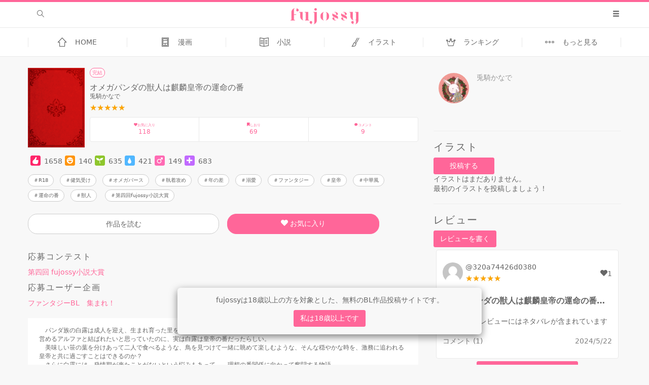

--- FILE ---
content_type: text/html; charset=utf-8
request_url: https://fujossy.jp/books/28390
body_size: 28317
content:
<!DOCTYPE html><html lang="ja"><head><title>オメガパンダの獣人は麒麟皇帝の運命の番 | 兎騎かなでの小説 - BL小説・漫画投稿サイトfujossy[フジョッシー]</title><meta content="　パンダ族の白露は成人を迎え、生まれ育った里を出た。白露は里で唯一のオメガだ。将来は父や母のように、のんびりとした生活を営めるアルファと結ばれたいと思っていたのに、実は白露は皇帝の番だったらしい... R18・健気受け・オメガバース・執着攻め・年の差・溺愛・ファンタジー・皇帝・中華風・運命の番・獣人  無料BL小説です" name="description" /><meta content="BL,マンガ,無料,一次創作,イラスト,小説,腐女子,ノベル,ボーイズラブ,同人,創作" name="keyword" /><meta charset="utf-8" /><meta content="width=device-width, initial-scale=1.0, minimum-scale=1.0, maximum-scale=1.0, user-scalable=no" name="viewport" /><meta content="オメガパンダの獣人は麒麟皇帝の運命の番 | 兎騎かなでの小説 - BL小説・漫画投稿サイトfujossy[フジョッシー]" property="og:title" /><meta content="article" property="og:type" /><meta content="https://fujossy.jp/books/28390" property="og:url" /><meta content="BL小説・漫画投稿サイトfujossy[フジョッシー]" property="og:site_name" /><meta content="　パンダ族の白露は成人を迎え、生まれ育った里を出た。白露は里で唯一のオメガだ。将来は父や母のように、のんびりとした生活を営めるアルファと結ばれたいと思っていたのに、実は白露は皇帝の番だったらしい... R18・健気受け・オメガバース・執着攻め・年の差・溺愛・ファンタジー・皇帝・中華風・運命の番・獣人  無料BL小説です" property="og:description" /><meta content="https://fujossy.jp/uploads/book/cover/28390/red.png" property="og:image" /><meta content="300" property="og:image:width" /><meta content="420" property="og:image:height" /><meta content="summary_large_image" name="twitter:card" /><meta content="@FujossyJP" name="twitter:site" /><meta content="@FujossyJP" name="twitter:creator" /><meta content="https://fujossy.jp/books/28390" name="twitter:url" /><meta content="オメガパンダの獣人は麒麟皇帝の運命の番 | 兎騎かなでの小説 - BL小説・漫画投稿サイトfujossy[フジョッシー]" name="twitter:title" /><meta content="　パンダ族の白露は成人を迎え、生まれ育った里を出た。白露は里で唯一のオメガだ。将来は父や母のように、のんびりとした生活を営めるアルファと結ばれたいと思っていたのに、実は白露は皇帝の番だったらしい... R18・健気受け・オメガバース・執着攻め・年の差・溺愛・ファンタジー・皇帝・中華風・運命の番・獣人  無料BL小説です" name="twitter:description" /><meta content="https://fujossy.jp/uploads/book/cover/28390/red.png" name="twitter:image:src" /><script>window.current_user = {"id":0};
window.environment = 'production';
window.vapidPublicKey = new Uint8Array([4, 159, 102, 22, 116, 207, 22, 128, 46, 80, 18, 130, 218, 172, 172, 230, 236, 224, 36, 168, 48, 163, 59, 98, 31, 27, 94, 50, 229, 189, 30, 254, 147, 154, 121, 205, 116, 169, 68, 90, 155, 82, 214, 182, 27, 205, 251, 185, 120, 115, 120, 177, 147, 84, 204, 241, 53, 30, 83, 136, 184, 241, 27, 105, 128]);</script><script src="https://fujossy.jp//assets/fujossyMain-dcbc919a153ba1bccd5d.js"></script><link rel="stylesheet" media="all" href="https://fujossy.jp//assets/fujossyMain-dcbc919a153ba1bccd5d.css" /><meta name="csrf-param" content="authenticity_token" />
<meta name="csrf-token" content="f4mLBzGljpr/nzhc1grq/9Kk3brhRwwyd4QzCzz2yH8tEc9H8v7PkbFHuncVqgCLkcB00fbYIKhdNGwh4q5arA==" /><meta name="action-cable-url" content="wss://cable.fujossy.jp/cable" /><link href="/favicon.ico" rel="shortcut icon" type="image/x-icon" /><link href="/apple-touch-icon-precomposed.png" rel="apple-touch-icon-precomposed" type="image/png" /><link href="/apple-touch-icon-152x152-precomposed.png" rel="apple-touch-icon-precomposed" sizes="152x152" type="image/png" /><link href="/apple-touch-icon-144x144-precomposed.png" rel="apple-touch-icon-precomposed" sizes="144x152" type="image/png" /><link href="/apple-touch-icon-120x120-precomposed.png" rel="apple-touch-icon-precomposed" sizes="120x120" type="image/png" /><link href="/apple-touch-icon-114x114-precomposed.png" rel="apple-touch-icon-precomposed" sizes="114x114" type="image/png" /><link href="/apple-touch-icon-72x72-precomposed.png" rel="apple-touch-icon-precomposed" sizes="72x72" type="image/png" /><meta content="BL小説・漫画投稿サイトfujossy[フジョッシー]" name="apple-mobile-web-app-title" /><meta content="#FF6699" name="apple-mobile-web-app-status-bar-style" /><meta content="yes" name="apple-mobile-web-app-capable" /><meta content="#FF6699" name="theme-color" /><link href="/manifest.json" rel="manifest" /><script src="https://fujossy.jp//assets/registerServiceWorker-dcbc919a153ba1bccd5d.js"></script><link href="https://fujossy.jp/feed" rel="alternate" title="RSS" type="application/rss+xml" /><script type="application/ld+json">{"@context":"http://schema.org/","@type":"Article","datePublished":"2024-04-30T23:13:48+09:00","dateModified":"2024-05-27T11:10:00+09:00","headline":"オメガパンダの獣人は麒麟皇帝の運命の番 | 兎騎かなでの小説 - BL小説・漫画投稿サイトfu...","image":{"@type":"ImageObject","url":"https://fujossy.jp/uploads/book/cover/28390/red.png","height":630,"width":1200},"author":{"@type":"Person","name":"兎騎かなで"},"publisher":{"@type":"Organization","name":"BL小説・漫画投稿サイトfujossy[フジョッシー]","url":"https://fujossy.jp","logo":{"@type":"imageObject","url":"https://fujossy.jp/images/amp_logo.png","height":60,"width":600}},"mainEntityOfPage":{"@type":"WebPage","@id":"https://fujossy.jp/books/28390"},"description":"　パンダ族の白露は成人を迎え、生まれ育った里を出た。白露は里で唯一のオメガだ。将来は父や母のように、のんびりとした生活を営めるアルファと結ばれたいと思っていたのに、実は白露は皇帝の番だったらしい... R18・健気受け・オメガバース・執着攻め・年の差・溺愛・ファンタジー・皇帝・中華風・運命の番・獣人  無料BL小説です"}</script><script charset="utf-8" src="https://d.image-ad.jp/js/a_ssl.js" type="text/javascript"></script><script async="async" src="https://www.googletagservices.com/tag/js/gpt.js"></script><script>var googletag = googletag || {};
googletag.cmd = googletag.cmd || [];</script><script>googletag.cmd.push(function() {
  googletag.defineSlot("/34264398/adstir_8552_65351_165461", [320, 100], "div-gpt-ad-1554262395124-0").addService(googletag.pubads());
  googletag.pubads().enableSingleRequest();
  googletag.enableServices();
});
googletag.cmd.push(function() {
  googletag.defineSlot("/34264398/adstir_8552_65351_165462", [300, 250], "div-gpt-ad-1553575235675-0").addService(googletag.pubads());
  googletag.pubads().enableSingleRequest();
  googletag.enableServices();
});
googletag.cmd.push(function() {
  googletag.defineSlot("/34264398/adstir_8552_65351_165463", [300, 250], "div-gpt-ad-1553575176285-0").addService(googletag.pubads());
  googletag.pubads().enableSingleRequest();
  googletag.enableServices();
});</script></head><body class="books-show">
<!-- Google Tag Manager -->
<noscript><iframe src="//www.googletagmanager.com/ns.html?id=GTM-KHHH8Z6"
height="0" width="0" style="display:none;visibility:hidden"></iframe></noscript>
<script>(function(w,d,s,l,i){w[l]=w[l]||[];w[l].push({'gtm.start':
new Date().getTime(),event:'gtm.js'});var f=d.getElementsByTagName(s)[0],
j=d.createElement(s),dl=l!='dataLayer'?'&l='+l:'';j.async=true;j.src=
'//www.googletagmanager.com/gtm.js?id='+i+dl;f.parentNode.insertBefore(j,f);
})(window,document,'script','dataLayer', 'GTM-KHHH8Z6');</script>
<!-- End Google Tag Manager -->
<div class="restriction js-restriction-notice"><div class="restriction__modal text-center"><p>fujossyは18歳以上の方を対象とした、無料のBL作品投稿サイトです。</p><button class="button-accent js-restriction-ok">私は18歳以上です</button></div></div><div class="js-slideout-main"><div id="header"><div id="js__header-scroll-hide"><div class="navbar__container container-fluid"><div class="navbar__left"><div class="navbar__search-box"><form class="search-input-group" action="/books/search" accept-charset="UTF-8" method="get"><input name="utf8" type="hidden" value="&#x2713;" /><span class="btn" id="search-button"><span class="icon-search"></span></span><div class="search-box"><input placeholder="好きなワードで検索" class="search-input" type="text" name="query" /><button name="button" type="submit" class="search-submit"><span class="icon-search"></span></button></div></form></div></div><div class="navbar__center"><div class="absolute-center"><div class="header-item"><a href="/"><img alt="fujossy" class="header__brand" src="https://fujossy.jp/images/header/logo.png" /></a><h1 class="hidden">オメガパンダの獣人は麒麟皇帝の運命の番 | 兎騎かなでの小説 - BL小説・漫画投稿サイトfujossy[フジョッシー]</h1></div></div></div><div class="navbar__right"><ul class="navbar__menu"><li><a class="header-item js-toggle-slideout" href="#"><div class="glyphicon glyphicon-menu-hamburger"></div></a></li></ul></div></div></div><div class="nav-wrap" id="js__header-scroll-fixed"><div class="global-nav-wrap"><div class="global-nav"><a class="nav-item" href="/"><div class="icon-home glyphicon-nav"></div><div class="nav-title">HOME</div></a><a class="nav-item" href="/comic/home/newbies"><div class="icon-comic glyphicon-nav"></div><div class="nav-title">漫画</div></a><a class="nav-item" href="/home/newbies"><div class="icon-book glyphicon-nav"></div><div class="nav-title">小説</div></a><a class="nav-item" href="/fanarts"><div class="icon-illustration glyphicon-nav"></div><div class="nav-title">イラスト</div></a><a class="nav-item" href="/books/ranking?kind=daily"><div class="icon-ranking glyphicon-nav"></div><div class="nav-title">ランキング</div></a><a class="nav-item js-nav-more" href="#js-nav-more"><div class="icon-more-line glyphicon-nav"></div><div class="nav-title">もっと見る</div></a></div></div><div class="sub-nav-wrap"><div class="sub-nav"><a class="nav-item" href="/books/search"><div class="icon-search glyphicon-nav"></div><div class="nav-title">検索</div></a><a class="nav-item" href="/official_authors"><div class="icon-star glyphicon-nav"></div><div class="nav-title">公式作家</div></a><a class="nav-item" href="/contests/novel"><div class="icon-contest glyphicon-nav"></div><div class="nav-title">コンテスト</div></a><a class="nav-item" href="/owned_events"><div class="icon-planning glyphicon-nav"></div><div class="nav-title mobile-small">ユーザー企画</div></a><a class="nav-item" href="/features"><div class="icon-features glyphicon-nav"></div><div class="nav-title">特集</div></a><a class="nav-item" href="/notes"><div class="icon-blog glyphicon-nav"></div><div class="nav-title">ブログ</div></a></div></div></div></div><div id="content-top"></div><main class="main-content container-fluid"><div class="book__overview"><div class="row"><div class="col-md-8"><div class="js-book"><book-show></book-show></div><div class="table-of-contents__header"><h2 class="headline1">目次</h2><div class="book__info"><span>86話 / 89,579文字</span><span> / </span><span class="icon-heart"></span><span>88</span></div></div><div class="table-of-contents__body"><div class="story js-story-link[data-book-id=28390 data-story-id=606607]"><a class="story__title" href="/books/28390/stories/606607">第1話</a><div class="story__comment-count"><span class="icon-comment"></span>2</div><div class="story__published-date">2024/4/30</div></div><div class="story js-story-link[data-book-id=28390 data-story-id=606617]"><a class="story__title" href="/books/28390/stories/606617">第2話　旅立ち</a><div class="story__comment-count"></div><div class="story__published-date">2024/4/30</div></div><div class="story js-story-link[data-book-id=28390 data-story-id=606618]"><a class="story__title" href="/books/28390/stories/606618">第3話</a><div class="story__comment-count"></div><div class="story__published-date">2024/4/30</div></div><div class="story js-story-link[data-book-id=28390 data-story-id=606619]"><a class="story__title" href="/books/28390/stories/606619">第4話</a><div class="story__comment-count"><span class="icon-comment"></span>2</div><div class="story__published-date">2024/4/30</div></div><div class="story js-story-link[data-book-id=28390 data-story-id=606620]"><a class="story__title" href="/books/28390/stories/606620">第5話</a><div class="story__comment-count"><span class="icon-comment"></span>2</div><div class="story__published-date">2024/4/30</div></div><div class="story js-story-link[data-book-id=28390 data-story-id=606621]"><a class="story__title" href="/books/28390/stories/606621">第6話</a><div class="story__comment-count"></div><div class="story__published-date">2024/4/30</div></div><div class="story js-story-link[data-book-id=28390 data-story-id=606622]"><a class="story__title" href="/books/28390/stories/606622">第7話</a><div class="story__comment-count"></div><div class="story__published-date">2024/5/1</div></div><div class="story js-story-link[data-book-id=28390 data-story-id=606627]"><a class="story__title" href="/books/28390/stories/606627">第8話</a><div class="story__comment-count"></div><div class="story__published-date">2024/5/1</div></div><div class="story js-story-link[data-book-id=28390 data-story-id=606629]"><a class="story__title" href="/books/28390/stories/606629">第9話</a><div class="story__comment-count"><span class="icon-comment"></span>2</div><div class="story__published-date">2024/5/1</div></div><div class="story js-story-link[data-book-id=28390 data-story-id=606630]"><a class="story__title" href="/books/28390/stories/606630">第10話</a><div class="story__comment-count"></div><div class="story__published-date">2024/5/2</div></div><div class="story js-story-link[data-book-id=28390 data-story-id=606632]"><a class="story__title" href="/books/28390/stories/606632">第11話</a><div class="story__comment-count"></div><div class="story__published-date">2024/5/2</div></div><div class="story js-story-link[data-book-id=28390 data-story-id=606634]"><a class="story__title" href="/books/28390/stories/606634">第12話</a><div class="story__comment-count"></div><div class="story__published-date">2024/5/2</div></div><div class="story js-story-link[data-book-id=28390 data-story-id=606637]"><a class="story__title" href="/books/28390/stories/606637">第13話　運命との出会い</a><div class="story__comment-count"></div><div class="story__published-date">2024/5/3</div></div><div class="story js-story-link[data-book-id=28390 data-story-id=606638]"><a class="story__title" href="/books/28390/stories/606638">第14話</a><div class="story__comment-count"></div><div class="story__published-date">2024/5/3</div></div><div class="story js-story-link[data-book-id=28390 data-story-id=606639]"><a class="story__title" href="/books/28390/stories/606639">第15話</a><div class="story__comment-count"></div><div class="story__published-date">2024/5/3</div></div><div class="story js-story-link[data-book-id=28390 data-story-id=606640]"><a class="story__title" href="/books/28390/stories/606640">第16話</a><div class="story__comment-count"></div><div class="story__published-date">2024/5/4</div></div><div class="story js-story-link[data-book-id=28390 data-story-id=606641]"><a class="story__title" href="/books/28390/stories/606641">第17話</a><div class="story__comment-count"></div><div class="story__published-date">2024/5/4</div></div><div class="story js-story-link[data-book-id=28390 data-story-id=606642]"><a class="story__title" href="/books/28390/stories/606642">第18話</a><div class="story__comment-count"></div><div class="story__published-date">2024/5/4</div></div><div class="story js-story-link[data-book-id=28390 data-story-id=606643]"><a class="story__title" href="/books/28390/stories/606643">第19話</a><div class="story__comment-count"></div><div class="story__published-date">2024/5/5</div></div><div class="story js-story-link[data-book-id=28390 data-story-id=606644]"><a class="story__title" href="/books/28390/stories/606644">第20話</a><div class="story__comment-count"></div><div class="story__published-date">2024/5/5</div></div><div class="story js-story-link[data-book-id=28390 data-story-id=606645]"><a class="story__title" href="/books/28390/stories/606645">第21話</a><div class="story__comment-count"></div><div class="story__published-date">2024/5/5</div></div><div class="story js-story-link[data-book-id=28390 data-story-id=606646]"><a class="story__title" href="/books/28390/stories/606646">第22話</a><div class="story__comment-count"></div><div class="story__published-date">2024/5/6</div></div><div class="story js-story-link[data-book-id=28390 data-story-id=606647]"><a class="story__title" href="/books/28390/stories/606647">第23話　初めてのふれあい</a><div class="story__comment-count"></div><div class="story__published-date">2024/5/6</div></div><div class="story js-story-link[data-book-id=28390 data-story-id=606648]"><a class="story__title" href="/books/28390/stories/606648">第24話☆</a><div class="story__comment-count"></div><div class="story__published-date">2024/5/6</div></div><div class="story js-story-link[data-book-id=28390 data-story-id=606649]"><a class="story__title" href="/books/28390/stories/606649">第25話☆</a><div class="story__comment-count"><span class="icon-comment"></span>1</div><div class="story__published-date">2024/5/7</div></div><div class="story js-story-link[data-book-id=28390 data-story-id=606650]"><a class="story__title" href="/books/28390/stories/606650">第26話☆</a><div class="story__comment-count"></div><div class="story__published-date">2024/5/7</div></div><div class="story js-story-link[data-book-id=28390 data-story-id=606651]"><a class="story__title" href="/books/28390/stories/606651">第27話</a><div class="story__comment-count"></div><div class="story__published-date">2024/5/7</div></div><div class="story js-story-link[data-book-id=28390 data-story-id=606652]"><a class="story__title" href="/books/28390/stories/606652">第28話</a><div class="story__comment-count"></div><div class="story__published-date">2024/5/8</div></div><div class="story js-story-link[data-book-id=28390 data-story-id=606653]"><a class="story__title" href="/books/28390/stories/606653">第29話</a><div class="story__comment-count"></div><div class="story__published-date">2024/5/8</div></div><div class="story js-story-link[data-book-id=28390 data-story-id=606654]"><a class="story__title" href="/books/28390/stories/606654">第30話</a><div class="story__comment-count"></div><div class="story__published-date">2024/5/8</div></div><div class="story js-story-link[data-book-id=28390 data-story-id=606655]"><a class="story__title" href="/books/28390/stories/606655">第31話</a><div class="story__comment-count"></div><div class="story__published-date">2024/5/9</div></div><div class="story js-story-link[data-book-id=28390 data-story-id=606656]"><a class="story__title" href="/books/28390/stories/606656">第32話　竹林にて</a><div class="story__comment-count"></div><div class="story__published-date">2024/5/9</div></div><div class="story js-story-link[data-book-id=28390 data-story-id=606657]"><a class="story__title" href="/books/28390/stories/606657">第33話</a><div class="story__comment-count"></div><div class="story__published-date">2024/5/9</div></div><div class="story js-story-link[data-book-id=28390 data-story-id=606658]"><a class="story__title" href="/books/28390/stories/606658">第34話</a><div class="story__comment-count"></div><div class="story__published-date">2024/5/10</div></div><div class="story js-story-link[data-book-id=28390 data-story-id=606659]"><a class="story__title" href="/books/28390/stories/606659">第35話</a><div class="story__comment-count"></div><div class="story__published-date">2024/5/10</div></div><div class="story js-story-link[data-book-id=28390 data-story-id=606660]"><a class="story__title" href="/books/28390/stories/606660">第36話</a><div class="story__comment-count"></div><div class="story__published-date">2024/5/10</div></div><div class="story js-story-link[data-book-id=28390 data-story-id=606661]"><a class="story__title" href="/books/28390/stories/606661">第37話</a><div class="story__comment-count"></div><div class="story__published-date">2024/5/11</div></div><div class="story js-story-link[data-book-id=28390 data-story-id=606662]"><a class="story__title" href="/books/28390/stories/606662">第38話</a><div class="story__comment-count"></div><div class="story__published-date">2024/5/11</div></div><div class="story js-story-link[data-book-id=28390 data-story-id=606664]"><a class="story__title" href="/books/28390/stories/606664">第39話</a><div class="story__comment-count"></div><div class="story__published-date">2024/5/11</div></div><div class="story js-story-link[data-book-id=28390 data-story-id=606665]"><a class="story__title" href="/books/28390/stories/606665">第40話</a><div class="story__comment-count"></div><div class="story__published-date">2024/5/12</div></div><div class="story js-story-link[data-book-id=28390 data-story-id=606666]"><a class="story__title" href="/books/28390/stories/606666">第41話　内輪のお披露目</a><div class="story__comment-count"></div><div class="story__published-date">2024/5/12</div></div><div class="story js-story-link[data-book-id=28390 data-story-id=606667]"><a class="story__title" href="/books/28390/stories/606667">第42話</a><div class="story__comment-count"></div><div class="story__published-date">2024/5/12</div></div><div class="story js-story-link[data-book-id=28390 data-story-id=606668]"><a class="story__title" href="/books/28390/stories/606668">第43話</a><div class="story__comment-count"></div><div class="story__published-date">2024/5/13</div></div><div class="story js-story-link[data-book-id=28390 data-story-id=606669]"><a class="story__title" href="/books/28390/stories/606669">第44話</a><div class="story__comment-count"></div><div class="story__published-date">2024/5/13</div></div><div class="story js-story-link[data-book-id=28390 data-story-id=606670]"><a class="story__title" href="/books/28390/stories/606670">第45話</a><div class="story__comment-count"></div><div class="story__published-date">2024/5/13</div></div><div class="story js-story-link[data-book-id=28390 data-story-id=606671]"><a class="story__title" href="/books/28390/stories/606671">第46話</a><div class="story__comment-count"></div><div class="story__published-date">2024/5/14</div></div><div class="story js-story-link[data-book-id=28390 data-story-id=606672]"><a class="story__title" href="/books/28390/stories/606672">第47話☆</a><div class="story__comment-count"></div><div class="story__published-date">2024/5/14</div></div><div class="story js-story-link[data-book-id=28390 data-story-id=606673]"><a class="story__title" href="/books/28390/stories/606673">第48話☆</a><div class="story__comment-count"></div><div class="story__published-date">2024/5/14</div></div><div class="story js-story-link[data-book-id=28390 data-story-id=606674]"><a class="story__title" href="/books/28390/stories/606674">第49話☆</a><div class="story__comment-count"></div><div class="story__published-date">2024/5/15</div></div><div class="story js-story-link[data-book-id=28390 data-story-id=606675]"><a class="story__title" href="/books/28390/stories/606675">第50話</a><div class="story__comment-count"></div><div class="story__published-date">2024/5/15</div></div></div><div class="table-of-contents__footer"><nav class="pagination"><span class="page current">1 / 2</span><span class="next"><a rel="next" href="/books/28390?page=2">&gt;</a></span><span class="last"><a href="/books/28390?page=2">&gt;&gt;</a></span></nav></div></div><div class="col-md-4"><div class="author js-author"><div class="book-side-author"><div class="book-side-author__thumbnail media-left"><a href="/users/d0b0fba2fdb3df"><div><img class="img-circle user-icon lazy_image" data-echo="/uploads/user/thumbnail/57633/thumb_IMG_0412.jpeg" alt="" src="https://fujossy.jp/images/comic/transparent.png" /></div></a></div><div class="media-body"><div class="book-side-author__body"><div class="book-side-author__name"><a class="link-darken" href="/users/d0b0fba2fdb3df">兎騎かなで</a></div></div></div></div></div><div><hr /><h2 class="headline1">イラスト</h2><a class="button-accent js-need-signIn" data-signed-in="false" href="/books/28390/fanarts/new">投稿する</a><p>イラストはまだありません。<br />最初のイラストを投稿しましょう！</p></div><div><hr /><h2 class="headline1">レビュー</h2><a class="button-accent js-need-signIn" data-signed-in="false" href="/books/28390/book_reviews/new">レビューを書く</a><div class="review"><div class="review__header"><div class="review__header-left"><a class="review__user-icon" href="/users/320a74426d0380"><div><img class="img-circle user-icon lazy_image" data-echo="/images/common/default_man.jpg" alt="" src="https://fujossy.jp/images/comic/transparent.png" /></div></a></div><div class="review__header-center"><a class="review__user" href="/users/320a74426d0380">@320a74426d0380</a><div class="review__rate"><span class="review-rate review-rate5-0"></span></div></div><div class="review__header-right"><i class="icon-subscribe"></i><span>1</span></div></div><div class="review__content"><div class="review__left hide_book"><a class="review__title" href="/book_reviews/3145">オメガパンダの獣人は麒麟皇帝の運命の番のレビュー</a><a class="review__body" href="/book_reviews/3145"><div class="label label-danger">注意</div>このレビューにはネタバレが含まれています</a></div></div><div class="review__footer"><div class="review__comment">コメント (1)</div><div class="review__date">2024/5/22</div></div></div><div class="read-more"><a class="button-read-more" href="/books/28390/book_reviews">もっと見る</a></div></div><div class="js-recommends"><book-recommends :book-id="28390"></book-recommends></div></div></div></div></main><div class="footer-wrap"><footer class="footer" id="footer"><div class="footer-inner"><a class="back-to-top" href="#content-top">上に
戻る
</a><div class="footer-navs"><ul class="footer-nav"><li>fujossyについて</li><li><a class="nav-item" target="_blank" href="https://mugenup.com/company">運営会社</a></li><li><a class="nav-item" href="/blogs">fujossy運営ブログ</a></li><li><a class="nav-item" target="_blank" href="/helps">ヘルプ</a></li><li><a class="nav-item" target="_blank" href="/contacts">お問い合わせ</a></li><li><a class="nav-item" target="_blank" href="https://twitter.com/FujossyJP"><span class="icon-twitter"></span></a><end></end></li></ul><ul class="footer-nav"><li>ガイドライン</li><li><a class="nav-item" target="_blank" href="/guidelines/author">ガイドライン（投稿者）</a></li><li><a class="nav-item" target="_blank" href="/guidelines">ガイドライン（出版社）</a></li><li><a class="nav-item" href="/intros">初めての方に／安心安全への取り組み</a></li><li><a class="nav-item" href="/intros/enjoy">fujossyをより楽しむために</a></li></ul><ul class="footer-nav"><li>利用規約とプライバシー</li><li><a class="nav-item" target="_blank" href="/terms">利用規約</a></li><li><a class="nav-item" target="_blank" href="/privacy">プライバシーポリシー</a></li></ul></div></div><div class="footer_copyright">© 2017 MUGENUP inc.</div></footer></div></div><div class="js-slideout-side"><div class="menu-block"><ul><li><a class="icon-login" href="/users/sign_in">ログイン</a></li><li><a class="icon-bookmarks-line" href="/non_users/bookmarks">しおり一覧</a></li></ul></div><div class="slideout-footer-margin"></div></div></body></html>

--- FILE ---
content_type: application/javascript
request_url: https://fujossy.jp//assets/registerServiceWorker-dcbc919a153ba1bccd5d.js
body_size: 7145
content:
!function(modules){var installedModules={};function __webpack_require__(moduleId){if(installedModules[moduleId])return installedModules[moduleId].exports;var module=installedModules[moduleId]={i:moduleId,l:!1,exports:{}};return modules[moduleId].call(module.exports,module,module.exports,__webpack_require__),module.l=!0,module.exports}__webpack_require__.m=modules,__webpack_require__.c=installedModules,__webpack_require__.d=function(exports,name,getter){__webpack_require__.o(exports,name)||Object.defineProperty(exports,name,{enumerable:!0,get:getter})},__webpack_require__.r=function(exports){"undefined"!=typeof Symbol&&Symbol.toStringTag&&Object.defineProperty(exports,Symbol.toStringTag,{value:"Module"}),Object.defineProperty(exports,"__esModule",{value:!0})},__webpack_require__.t=function(value,mode){if(1&mode&&(value=__webpack_require__(value)),8&mode)return value;if(4&mode&&"object"==typeof value&&value&&value.__esModule)return value;var ns=Object.create(null);if(__webpack_require__.r(ns),Object.defineProperty(ns,"default",{enumerable:!0,value:value}),2&mode&&"string"!=typeof value)for(var key in value)__webpack_require__.d(ns,key,function(key){return value[key]}.bind(null,key));return ns},__webpack_require__.n=function(module){var getter=module&&module.__esModule?function(){return module.default}:function(){return module};return __webpack_require__.d(getter,"a",getter),getter},__webpack_require__.o=function(object,property){return Object.prototype.hasOwnProperty.call(object,property)},__webpack_require__.p="/assets/",__webpack_require__(__webpack_require__.s=892)}({15:function(module,exports,__webpack_require__){"use strict";(function(process){var utils=__webpack_require__(4),normalizeHeaderName=__webpack_require__(45),DEFAULT_CONTENT_TYPE={"Content-Type":"application/x-www-form-urlencoded"};function setContentTypeIfUnset(headers,value){!utils.isUndefined(headers)&&utils.isUndefined(headers["Content-Type"])&&(headers["Content-Type"]=value)}var adapter,defaults={adapter:("undefined"!=typeof XMLHttpRequest?adapter=__webpack_require__(20):void 0!==process&&(adapter=__webpack_require__(20)),adapter),transformRequest:[function(data,headers){return normalizeHeaderName(headers,"Content-Type"),utils.isFormData(data)||utils.isArrayBuffer(data)||utils.isBuffer(data)||utils.isStream(data)||utils.isFile(data)||utils.isBlob(data)?data:utils.isArrayBufferView(data)?data.buffer:utils.isURLSearchParams(data)?(setContentTypeIfUnset(headers,"application/x-www-form-urlencoded;charset=utf-8"),data.toString()):utils.isObject(data)?(setContentTypeIfUnset(headers,"application/json;charset=utf-8"),JSON.stringify(data)):data}],transformResponse:[function(data){if("string"==typeof data)try{data=JSON.parse(data)}catch(e){}return data}],timeout:0,xsrfCookieName:"XSRF-TOKEN",xsrfHeaderName:"X-XSRF-TOKEN",maxContentLength:-1,validateStatus:function(status){return 200<=status&&status<300}};defaults.headers={common:{Accept:"application/json, text/plain, */*"}},utils.forEach(["delete","get","head"],function(method){defaults.headers[method]={}}),utils.forEach(["post","put","patch"],function(method){defaults.headers[method]=utils.merge(DEFAULT_CONTENT_TYPE)}),module.exports=defaults}).call(this,__webpack_require__(25))},19:function(module,exports,__webpack_require__){"use strict";module.exports=function(fn,thisArg){return function(){for(var args=new Array(arguments.length),i=0;i<args.length;i++)args[i]=arguments[i];return fn.apply(thisArg,args)}}},20:function(module,exports,__webpack_require__){"use strict";var utils=__webpack_require__(4),settle=__webpack_require__(46),buildURL=__webpack_require__(48),parseHeaders=__webpack_require__(49),isURLSameOrigin=__webpack_require__(50),createError=__webpack_require__(21);module.exports=function(config){return new Promise(function(resolve,reject){var requestData=config.data,requestHeaders=config.headers;utils.isFormData(requestData)&&delete requestHeaders["Content-Type"];var request=new XMLHttpRequest;if(config.auth){var username=config.auth.username||"",password=config.auth.password||"";requestHeaders.Authorization="Basic "+btoa(username+":"+password)}if(request.open(config.method.toUpperCase(),buildURL(config.url,config.params,config.paramsSerializer),!0),request.timeout=config.timeout,request.onreadystatechange=function(){if(request&&4===request.readyState&&(0!==request.status||request.responseURL&&0===request.responseURL.indexOf("file:"))){var responseHeaders="getAllResponseHeaders"in request?parseHeaders(request.getAllResponseHeaders()):null,response={data:config.responseType&&"text"!==config.responseType?request.response:request.responseText,status:request.status,statusText:request.statusText,headers:responseHeaders,config:config,request:request};settle(resolve,reject,response),request=null}},request.onerror=function(){reject(createError("Network Error",config,null,request)),request=null},request.ontimeout=function(){reject(createError("timeout of "+config.timeout+"ms exceeded",config,"ECONNABORTED",request)),request=null},utils.isStandardBrowserEnv()){var cookies=__webpack_require__(51),xsrfValue=(config.withCredentials||isURLSameOrigin(config.url))&&config.xsrfCookieName?cookies.read(config.xsrfCookieName):void 0;xsrfValue&&(requestHeaders[config.xsrfHeaderName]=xsrfValue)}if("setRequestHeader"in request&&utils.forEach(requestHeaders,function(val,key){void 0===requestData&&"content-type"===key.toLowerCase()?delete requestHeaders[key]:request.setRequestHeader(key,val)}),config.withCredentials&&(request.withCredentials=!0),config.responseType)try{request.responseType=config.responseType}catch(e){if("json"!==config.responseType)throw e}"function"==typeof config.onDownloadProgress&&request.addEventListener("progress",config.onDownloadProgress),"function"==typeof config.onUploadProgress&&request.upload&&request.upload.addEventListener("progress",config.onUploadProgress),config.cancelToken&&config.cancelToken.promise.then(function(cancel){request&&(request.abort(),reject(cancel),request=null)}),void 0===requestData&&(requestData=null),request.send(requestData)})}},21:function(module,exports,__webpack_require__){"use strict";var enhanceError=__webpack_require__(47);module.exports=function(message,config,code,request,response){var error=new Error(message);return enhanceError(error,config,code,request,response)}},22:function(module,exports,__webpack_require__){"use strict";module.exports=function(value){return!(!value||!value.__CANCEL__)}},23:function(module,exports,__webpack_require__){"use strict";function Cancel(message){this.message=message}Cancel.prototype.toString=function(){return"Cancel"+(this.message?": "+this.message:"")},Cancel.prototype.__CANCEL__=!0,module.exports=Cancel},25:function(module,exports){var cachedSetTimeout,cachedClearTimeout,process=module.exports={};function defaultSetTimout(){throw new Error("setTimeout has not been defined")}function defaultClearTimeout(){throw new Error("clearTimeout has not been defined")}function runTimeout(fun){if(cachedSetTimeout===setTimeout)return setTimeout(fun,0);if((cachedSetTimeout===defaultSetTimout||!cachedSetTimeout)&&setTimeout)return cachedSetTimeout=setTimeout,setTimeout(fun,0);try{return cachedSetTimeout(fun,0)}catch(e){try{return cachedSetTimeout.call(null,fun,0)}catch(e){return cachedSetTimeout.call(this,fun,0)}}}!function(){try{cachedSetTimeout="function"==typeof setTimeout?setTimeout:defaultSetTimout}catch(e){cachedSetTimeout=defaultSetTimout}try{cachedClearTimeout="function"==typeof clearTimeout?clearTimeout:defaultClearTimeout}catch(e){cachedClearTimeout=defaultClearTimeout}}();var currentQueue,queue=[],draining=!1,queueIndex=-1;function cleanUpNextTick(){draining&&currentQueue&&(draining=!1,currentQueue.length?queue=currentQueue.concat(queue):queueIndex=-1,queue.length&&drainQueue())}function drainQueue(){if(!draining){var timeout=runTimeout(cleanUpNextTick);draining=!0;for(var len=queue.length;len;){for(currentQueue=queue,queue=[];++queueIndex<len;)currentQueue&&currentQueue[queueIndex].run();queueIndex=-1,len=queue.length}currentQueue=null,draining=!1,function(marker){if(cachedClearTimeout===clearTimeout)return clearTimeout(marker);if((cachedClearTimeout===defaultClearTimeout||!cachedClearTimeout)&&clearTimeout)return cachedClearTimeout=clearTimeout,clearTimeout(marker);try{cachedClearTimeout(marker)}catch(e){try{return cachedClearTimeout.call(null,marker)}catch(e){return cachedClearTimeout.call(this,marker)}}}(timeout)}}function Item(fun,array){this.fun=fun,this.array=array}function noop(){}process.nextTick=function(fun){var args=new Array(arguments.length-1);if(1<arguments.length)for(var i=1;i<arguments.length;i++)args[i-1]=arguments[i];queue.push(new Item(fun,args)),1!==queue.length||draining||runTimeout(drainQueue)},Item.prototype.run=function(){this.fun.apply(null,this.array)},process.title="browser",process.browser=!0,process.env={},process.argv=[],process.version="",process.versions={},process.on=noop,process.addListener=noop,process.once=noop,process.off=noop,process.removeListener=noop,process.removeAllListeners=noop,process.emit=noop,process.prependListener=noop,process.prependOnceListener=noop,process.listeners=function(name){return[]},process.binding=function(name){throw new Error("process.binding is not supported")},process.cwd=function(){return"/"},process.chdir=function(dir){throw new Error("process.chdir is not supported")},process.umask=function(){return 0}},253:function(module,exports,__webpack_require__){"use strict";Object.defineProperty(exports,"__esModule",{value:!0});var _createClass=function(Constructor,protoProps,staticProps){return protoProps&&defineProperties(Constructor.prototype,protoProps),staticProps&&defineProperties(Constructor,staticProps),Constructor};function defineProperties(target,props){for(var i=0;i<props.length;i++){var descriptor=props[i];descriptor.enumerable=descriptor.enumerable||!1,descriptor.configurable=!0,"value"in descriptor&&(descriptor.writable=!0),Object.defineProperty(target,descriptor.key,descriptor)}}var obj,_axios=__webpack_require__(3),_axios2=(obj=_axios)&&obj.__esModule?obj:{default:obj};function _asyncToGenerator(fn){return function(){var gen=fn.apply(this,arguments);return new Promise(function(resolve,reject){return function step(key,arg){try{var info=gen[key](arg),value=info.value}catch(error){return void reject(error)}if(!info.done)return Promise.resolve(value).then(function(value){step("next",value)},function(err){step("throw",err)});resolve(value)}("next")})}}var WebpushManager=function(){function WebpushManager(vapidPublicKey){!function(instance,Constructor){if(!(instance instanceof Constructor))throw new TypeError("Cannot call a class as a function")}(this,WebpushManager),this.getEnableNotification=function(){return Boolean(void 0!==window.PushManager)},this.vapidPublicKey=vapidPublicKey,this.isSubscribed=!1,this.registration=null}var _ref6,_ref5,_ref4,_ref2,_ref;return _createClass(WebpushManager,[{key:"setServiceWorker",value:(_ref=_asyncToGenerator(regeneratorRuntime.mark(function _callee(){var _this=this;return regeneratorRuntime.wrap(function(_context){for(;;)switch(_context.prev=_context.next){case 0:return _context.abrupt("return",navigator.serviceWorker.ready.then(function(registration){return _this.registration=registration,_this.registration}));case 1:case"end":return _context.stop()}},_callee,this)})),function(){return _ref.apply(this,arguments)})},{key:"getSubscribeNotification",value:(_ref2=_asyncToGenerator(regeneratorRuntime.mark(function _callee3(){var _this2=this;return regeneratorRuntime.wrap(function(_context3){for(;;)switch(_context3.prev=_context3.next){case 0:return _context3.abrupt("return",new Promise(function(){var _ref3=_asyncToGenerator(regeneratorRuntime.mark(function _callee2(resolve,reject){return regeneratorRuntime.wrap(function(_context2){for(;;)switch(_context2.prev=_context2.next){case 0:setTimeout(function(){_this2.registration.pushManager.getSubscription().then(function(subscription){_this2.isSubscribed=Boolean(null!==subscription),resolve(_this2.isSubscribed)},function(error){_this2.isSubscribed=!1,reject(error)})},1e3);case 1:case"end":return _context2.stop()}},_callee2,_this2)}));return function(_x,_x2){return _ref3.apply(this,arguments)}}()));case 1:case"end":return _context3.stop()}},_callee3,this)})),function(){return _ref2.apply(this,arguments)})},{key:"subscribe",value:(_ref4=_asyncToGenerator(regeneratorRuntime.mark(function _callee4(){return regeneratorRuntime.wrap(function(_context4){for(;;)switch(_context4.prev=_context4.next){case 0:return _context4.abrupt("return",this.registration.pushManager.subscribe({userVisibleOnly:!0,applicationServerKey:this.vapidPublicKey}).then(function(subscription){return _axios2.default.post("/subscribe_webpushes",{subscription:subscription.toJSON()})}).catch(function(){}));case 1:case"end":return _context4.stop()}},_callee4,this)})),function(){return _ref4.apply(this,arguments)})},{key:"unsubscribe",value:(_ref5=_asyncToGenerator(regeneratorRuntime.mark(function _callee5(){var getSubscription;return regeneratorRuntime.wrap(function(_context5){for(;;)switch(_context5.prev=_context5.next){case 0:return getSubscription=null,_context5.abrupt("return",this.registration.pushManager.getSubscription().then(function(subscription){return(getSubscription=subscription).unsubscribe()}).then(function(){return _axios2.default.delete("/subscribe_webpushes",{data:{subscription:getSubscription.toJSON()}})}).catch(function(){}));case 2:case"end":return _context5.stop()}},_callee5,this)})),function(){return _ref5.apply(this,arguments)})},{key:"toggle",value:(_ref6=_asyncToGenerator(regeneratorRuntime.mark(function _callee6(){return regeneratorRuntime.wrap(function(_context6){for(;;)switch(_context6.prev=_context6.next){case 0:if(this.isSubscribed)return _context6.next=3,this.unsubscribe();_context6.next=5;break;case 3:_context6.next=7;break;case 5:return _context6.next=7,this.subscribe();case 7:case"end":return _context6.stop()}},_callee6,this)})),function(){return _ref6.apply(this,arguments)})}]),WebpushManager}();exports.default=WebpushManager},3:function(module,exports,__webpack_require__){module.exports=__webpack_require__(42)},4:function(module,exports,__webpack_require__){"use strict";var bind=__webpack_require__(19),isBuffer=__webpack_require__(43),toString=Object.prototype.toString;function isArray(val){return"[object Array]"===toString.call(val)}function isObject(val){return null!==val&&"object"==typeof val}function isFunction(val){return"[object Function]"===toString.call(val)}function forEach(obj,fn){if(null!=obj)if("object"!=typeof obj&&(obj=[obj]),isArray(obj))for(var i=0,l=obj.length;i<l;i++)fn.call(null,obj[i],i,obj);else for(var key in obj)Object.prototype.hasOwnProperty.call(obj,key)&&fn.call(null,obj[key],key,obj)}module.exports={isArray:isArray,isArrayBuffer:function(val){return"[object ArrayBuffer]"===toString.call(val)},isBuffer:isBuffer,isFormData:function(val){return"undefined"!=typeof FormData&&val instanceof FormData},isArrayBufferView:function(val){return"undefined"!=typeof ArrayBuffer&&ArrayBuffer.isView?ArrayBuffer.isView(val):val&&val.buffer&&val.buffer instanceof ArrayBuffer},isString:function(val){return"string"==typeof val},isNumber:function(val){return"number"==typeof val},isObject:isObject,isUndefined:function(val){return void 0===val},isDate:function(val){return"[object Date]"===toString.call(val)},isFile:function(val){return"[object File]"===toString.call(val)},isBlob:function(val){return"[object Blob]"===toString.call(val)},isFunction:isFunction,isStream:function(val){return isObject(val)&&isFunction(val.pipe)},isURLSearchParams:function(val){return"undefined"!=typeof URLSearchParams&&val instanceof URLSearchParams},isStandardBrowserEnv:function(){return("undefined"==typeof navigator||"ReactNative"!==navigator.product)&&("undefined"!=typeof window&&"undefined"!=typeof document)},forEach:forEach,merge:function merge(){var result={};function assignValue(val,key){"object"==typeof result[key]&&"object"==typeof val?result[key]=merge(result[key],val):result[key]=val}for(var i=0,l=arguments.length;i<l;i++)forEach(arguments[i],assignValue);return result},extend:function(a,b,thisArg){return forEach(b,function(val,key){a[key]=thisArg&&"function"==typeof val?bind(val,thisArg):val}),a},trim:function(str){return str.replace(/^\s*/,"").replace(/\s*$/,"")}}},42:function(module,exports,__webpack_require__){"use strict";var utils=__webpack_require__(4),bind=__webpack_require__(19),Axios=__webpack_require__(44),defaults=__webpack_require__(15);function createInstance(defaultConfig){var context=new Axios(defaultConfig),instance=bind(Axios.prototype.request,context);return utils.extend(instance,Axios.prototype,context),utils.extend(instance,context),instance}var axios=createInstance(defaults);axios.Axios=Axios,axios.create=function(instanceConfig){return createInstance(utils.merge(defaults,instanceConfig))},axios.Cancel=__webpack_require__(23),axios.CancelToken=__webpack_require__(57),axios.isCancel=__webpack_require__(22),axios.all=function(promises){return Promise.all(promises)},axios.spread=__webpack_require__(58),module.exports=axios,module.exports.default=axios},43:function(module,exports){module.exports=function(obj){return null!=obj&&null!=obj.constructor&&"function"==typeof obj.constructor.isBuffer&&obj.constructor.isBuffer(obj)}},44:function(module,exports,__webpack_require__){"use strict";var defaults=__webpack_require__(15),utils=__webpack_require__(4),InterceptorManager=__webpack_require__(52),dispatchRequest=__webpack_require__(53);function Axios(instanceConfig){this.defaults=instanceConfig,this.interceptors={request:new InterceptorManager,response:new InterceptorManager}}Axios.prototype.request=function(config,argument_1){"string"==typeof config&&(config=utils.merge({url:arguments[0]},argument_1)),(config=utils.merge(defaults,{method:"get"},this.defaults,config)).method=config.method.toLowerCase();var chain=[dispatchRequest,void 0],promise=Promise.resolve(config);for(this.interceptors.request.forEach(function(interceptor){chain.unshift(interceptor.fulfilled,interceptor.rejected)}),this.interceptors.response.forEach(function(interceptor){chain.push(interceptor.fulfilled,interceptor.rejected)});chain.length;)promise=promise.then(chain.shift(),chain.shift());return promise},utils.forEach(["delete","get","head","options"],function(method){Axios.prototype[method]=function(url,config){return this.request(utils.merge(config||{},{method:method,url:url}))}}),utils.forEach(["post","put","patch"],function(method){Axios.prototype[method]=function(url,data,config){return this.request(utils.merge(config||{},{method:method,url:url,data:data}))}}),module.exports=Axios},45:function(module,exports,__webpack_require__){"use strict";var utils=__webpack_require__(4);module.exports=function(headers,normalizedName){utils.forEach(headers,function(value,name){name!==normalizedName&&name.toUpperCase()===normalizedName.toUpperCase()&&(headers[normalizedName]=value,delete headers[name])})}},46:function(module,exports,__webpack_require__){"use strict";var createError=__webpack_require__(21);module.exports=function(resolve,reject,response){var validateStatus=response.config.validateStatus;response.status&&validateStatus&&!validateStatus(response.status)?reject(createError("Request failed with status code "+response.status,response.config,null,response.request,response)):resolve(response)}},47:function(module,exports,__webpack_require__){"use strict";module.exports=function(error,config,code,request,response){return error.config=config,code&&(error.code=code),error.request=request,error.response=response,error}},48:function(module,exports,__webpack_require__){"use strict";var utils=__webpack_require__(4);function encode(val){return encodeURIComponent(val).replace(/%40/gi,"@").replace(/%3A/gi,":").replace(/%24/g,"$").replace(/%2C/gi,",").replace(/%20/g,"+").replace(/%5B/gi,"[").replace(/%5D/gi,"]")}module.exports=function(url,params,paramsSerializer){if(!params)return url;var serializedParams;if(paramsSerializer)serializedParams=paramsSerializer(params);else if(utils.isURLSearchParams(params))serializedParams=params.toString();else{var parts=[];utils.forEach(params,function(val,key){null!=val&&(utils.isArray(val)?key+="[]":val=[val],utils.forEach(val,function(v){utils.isDate(v)?v=v.toISOString():utils.isObject(v)&&(v=JSON.stringify(v)),parts.push(encode(key)+"="+encode(v))}))}),serializedParams=parts.join("&")}return serializedParams&&(url+=(-1===url.indexOf("?")?"?":"&")+serializedParams),url}},49:function(module,exports,__webpack_require__){"use strict";var utils=__webpack_require__(4),ignoreDuplicateOf=["age","authorization","content-length","content-type","etag","expires","from","host","if-modified-since","if-unmodified-since","last-modified","location","max-forwards","proxy-authorization","referer","retry-after","user-agent"];module.exports=function(headers){var key,val,i,parsed={};return headers&&utils.forEach(headers.split("\n"),function(line){if(i=line.indexOf(":"),key=utils.trim(line.substr(0,i)).toLowerCase(),val=utils.trim(line.substr(i+1)),key){if(parsed[key]&&0<=ignoreDuplicateOf.indexOf(key))return;parsed[key]="set-cookie"===key?(parsed[key]?parsed[key]:[]).concat([val]):parsed[key]?parsed[key]+", "+val:val}}),parsed}},50:function(module,exports,__webpack_require__){"use strict";var originURL,msie,urlParsingNode,utils=__webpack_require__(4);function resolveURL(url){var href=url;return msie&&(urlParsingNode.setAttribute("href",href),href=urlParsingNode.href),urlParsingNode.setAttribute("href",href),{href:urlParsingNode.href,protocol:urlParsingNode.protocol?urlParsingNode.protocol.replace(/:$/,""):"",host:urlParsingNode.host,search:urlParsingNode.search?urlParsingNode.search.replace(/^\?/,""):"",hash:urlParsingNode.hash?urlParsingNode.hash.replace(/^#/,""):"",hostname:urlParsingNode.hostname,port:urlParsingNode.port,pathname:"/"===urlParsingNode.pathname.charAt(0)?urlParsingNode.pathname:"/"+urlParsingNode.pathname}}module.exports=utils.isStandardBrowserEnv()?(msie=/(msie|trident)/i.test(navigator.userAgent),urlParsingNode=document.createElement("a"),originURL=resolveURL(window.location.href),function(requestURL){var parsed=utils.isString(requestURL)?resolveURL(requestURL):requestURL;return parsed.protocol===originURL.protocol&&parsed.host===originURL.host}):function(){return!0}},51:function(module,exports,__webpack_require__){"use strict";var utils=__webpack_require__(4);module.exports=utils.isStandardBrowserEnv()?{write:function(name,value,expires,path,domain,secure){var cookie=[];cookie.push(name+"="+encodeURIComponent(value)),utils.isNumber(expires)&&cookie.push("expires="+new Date(expires).toGMTString()),utils.isString(path)&&cookie.push("path="+path),utils.isString(domain)&&cookie.push("domain="+domain),!0===secure&&cookie.push("secure"),document.cookie=cookie.join("; ")},read:function(name){var match=document.cookie.match(new RegExp("(^|;\\s*)("+name+")=([^;]*)"));return match?decodeURIComponent(match[3]):null},remove:function(name){this.write(name,"",Date.now()-864e5)}}:{write:function(){},read:function(){return null},remove:function(){}}},52:function(module,exports,__webpack_require__){"use strict";var utils=__webpack_require__(4);function InterceptorManager(){this.handlers=[]}InterceptorManager.prototype.use=function(fulfilled,rejected){return this.handlers.push({fulfilled:fulfilled,rejected:rejected}),this.handlers.length-1},InterceptorManager.prototype.eject=function(id){this.handlers[id]&&(this.handlers[id]=null)},InterceptorManager.prototype.forEach=function(fn){utils.forEach(this.handlers,function(h){null!==h&&fn(h)})},module.exports=InterceptorManager},53:function(module,exports,__webpack_require__){"use strict";var utils=__webpack_require__(4),transformData=__webpack_require__(54),isCancel=__webpack_require__(22),defaults=__webpack_require__(15),isAbsoluteURL=__webpack_require__(55),combineURLs=__webpack_require__(56);function throwIfCancellationRequested(config){config.cancelToken&&config.cancelToken.throwIfRequested()}module.exports=function(config){return throwIfCancellationRequested(config),config.baseURL&&!isAbsoluteURL(config.url)&&(config.url=combineURLs(config.baseURL,config.url)),config.headers=config.headers||{},config.data=transformData(config.data,config.headers,config.transformRequest),config.headers=utils.merge(config.headers.common||{},config.headers[config.method]||{},config.headers||{}),utils.forEach(["delete","get","head","post","put","patch","common"],function(method){delete config.headers[method]}),(config.adapter||defaults.adapter)(config).then(function(response){return throwIfCancellationRequested(config),response.data=transformData(response.data,response.headers,config.transformResponse),response},function(reason){return isCancel(reason)||(throwIfCancellationRequested(config),reason&&reason.response&&(reason.response.data=transformData(reason.response.data,reason.response.headers,config.transformResponse))),Promise.reject(reason)})}},54:function(module,exports,__webpack_require__){"use strict";var utils=__webpack_require__(4);module.exports=function(data,headers,fns){return utils.forEach(fns,function(fn){data=fn(data,headers)}),data}},55:function(module,exports,__webpack_require__){"use strict";module.exports=function(url){return/^([a-z][a-z\d\+\-\.]*:)?\/\//i.test(url)}},56:function(module,exports,__webpack_require__){"use strict";module.exports=function(baseURL,relativeURL){return relativeURL?baseURL.replace(/\/+$/,"")+"/"+relativeURL.replace(/^\/+/,""):baseURL}},57:function(module,exports,__webpack_require__){"use strict";var Cancel=__webpack_require__(23);function CancelToken(executor){if("function"!=typeof executor)throw new TypeError("executor must be a function.");var resolvePromise;this.promise=new Promise(function(resolve){resolvePromise=resolve});var token=this;executor(function(message){token.reason||(token.reason=new Cancel(message),resolvePromise(token.reason))})}CancelToken.prototype.throwIfRequested=function(){if(this.reason)throw this.reason},CancelToken.source=function(){var cancel;return{token:new CancelToken(function(c){cancel=c}),cancel:cancel}},module.exports=CancelToken},58:function(module,exports,__webpack_require__){"use strict";module.exports=function(callback){return function(arr){return callback.apply(null,arr)}}},892:function(module,exports,__webpack_require__){module.exports=__webpack_require__(893)},893:function(module,exports,__webpack_require__){"use strict";var obj,_webpushManager=__webpack_require__(253),_webpushManager2=(obj=_webpushManager)&&obj.__esModule?obj:{default:obj};"serviceWorker"in navigator&&(window.addEventListener("load",function(){navigator.serviceWorker.register("/service-worker.js").then(function(registration){"function"==typeof registration.update&&registration.update()})}),window.addEventListener("pushsubscriptionchange",function(){new _webpushManager2.default(window.vapidPublicKey).subscribe()}))}});